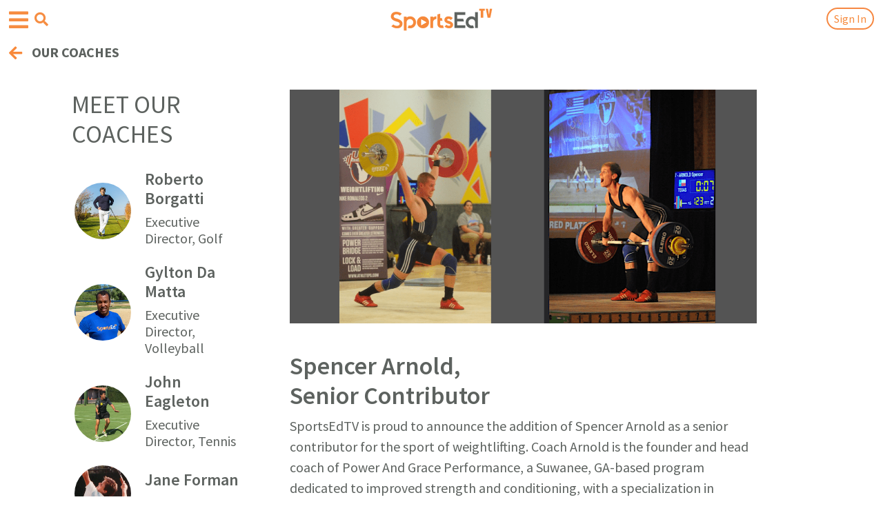

--- FILE ---
content_type: text/css
request_url: https://sportsedtv.com/css/responsive-tablets.css
body_size: 1380
content:
/* Using min-width */
/* Small devices (landscape phones, 576px and up)
@media (min-width: 576px) { ... } */

/* Medium devices (tablets, 768px and up)
@media (min-width: 768px) { ... } */

/* Large devices (desktops, 992px and up)
@media (min-width: 992px) { ... } */

/* Extra large devices (large desktops, 1200px and up)
@media (min-width: 1200px) { ... } */

/* Using max-width */
/* @media (max-width: 575.98px) { ... } */

/* Small devices (landscape phones, less than 768px)
@media (max-width: 767.98px) { ... } */

/* Medium devices (tablets, less than 992px)
@media (max-width: 991.98px) { ... } */

/* Large devices (desktops, less than 1200px)
@media (max-width: 1199.98px) { ... } */

@media only screen and (min-width: 1024px) and (max-width: 4800px) {
    .profile-img-wrap {
        position: relative;
        margin: 0 auto;
        padding: 5px;
        max-width: 150px;
        width: 100%;
    }

    .profile-image {
        position: relative;
        overflow: hidden;
        background-color: #fff;
        border-radius: 300px;
        margin: 5px auto 5px auto;
        padding-bottom: 75%;
        border: 1px solid #eee;
        box-shadow: 0 0 5px #eee;
        transition: all 0.3s;
    }

    .profile-image img {
        position: absolute;
        font-size: 20px;
        width: 100%;
        height: 100%;
        object-fit: cover;
        color: gray;
        left: 0;
        top: 0;
    }

}

@media only screen and (max-width: 4800px) {
    .header-sports-m {
        display: none;
    }

    .profile-img-wrap-m {
        max-width: 101px;
        width: 100%;
    }

    .logout-m {
        position: absolute; 
        top: 64px; 
        left: 150px;
    }

    .dropdown-item-style {
        font-size: 20px !important;
        padding-top: 15px !important;
        padding-bottom: 6px !important;
        margin-left: 14px !important;
    }
}

@media only screen and (max-width: 4800px) {
    .sub-nav {
        left: 0;
    }

    .sub-nav nav {
        width: 80%;
        margin: 0 auto; 
    }

    .video-info .average-rating {
        min-width: unset !important;
    }

    .video-info .average-rating .rating-stars-average {
        display: flex !important;
    }

    .video-info .rating-stars {
        min-width: unset !important;
    }
    
}

@media only screen and (max-width: 4800px) {
    .mobile-user-basic-info, .mobile-user-sport-info {
        display: block;
    }

    .dropdown-btn-settings {
        border: none;
        background: none;
        cursor: pointer;
        outline: none;
        font-family: inherit;
        display: block;
        padding-right: 10px !important;
        width: 100% !important;
        padding: .25rem 1.2rem !important;
        font-size: 16px !important;
    }

    .dropdown-btn-settings::before {
        display: inline-block;
        content: "\25BC";
        font-size: 10px;
        position: absolute;
        left: 30px;
        transform: translate(-11%, 7%);
    }

    .dropdown-container-mobile {
        display: none;
    }

    .dropdown-mobile.is-open .dropdown-btn-settings:before {
        transform: rotate(180deg);
    }

    .dropdown-mobile.is-open .dropdown-container-mobile {
        display: block;
    }

    .dropdown-container-mobile a {
        display: block;
    }

    .user-menu-m .feed-menu-options a {
        width: 100%;
        padding-left: 20px !important;
    }
}

@media only screen and (max-width: 4800px) {
    .video-options {
        justify-content: flex-end;
        width: 100%;
    }
}

@media only screen and (max-width: 4800px) {
    .average-rating .rating-stars-average {
        display: flex;
    }
}

@media only screen and (max-width: 4800px) {
    .grey-link {
        color: #5d625f;
    }

    .filter-discover {
        width: 100px;
    }

    .sub-nav {
        position: fixed;
        width: 100%;
        background-color: #ffffff;
        z-index: 999;
    }

    .category-back-toggler {
        position: fixed;
        width: 100%;
        justify-content: start;
        text-align: left;
        background: #ffffff;
        padding-top: 30px;
        padding-bottom: 10px;
        margin-top: -22px;
    }

    /* why is this here?                        */
    /* many pages are affected if it is removed */
    .main {
        padding-top: 40px;
    }

    .category-back-fixed {
        position: fixed;
        background: #ffffff !important;
        width: 100%;
        z-index: 999;
        margin-top: -10px !important;
    }

    .category {
        padding-top: 0px;
    }

    .feed-menu-img-wrap {
        z-index: 9999;
        margin-left: 54px;
        position: fixed;
        margin-top: 15px;
    }

    .feed-m {
        padding-top: 0;
    }

    .feed-p {
        padding-top: 20px !important;
    }

    .folder-img-navigation {
        z-index: 99999;
        margin-left: 54px;
        position: fixed;
        margin-top: 15px;
    }

    .category-filter-m {
        padding-top: 0;
    }
}

@media only screen and (max-width: 4800px) {
    .related-wrap-v .related {
        width: 33%;
        display: block;
        position: unset;
        overflow: hidden;
        padding: 5px;
        height: auto;
    }

    .related-wrap-v .blog .article-img img {
        position: absolute;
        width: 142px;
        height: 90px;
        object-fit: cover;
        left: 0;
        top: 0;
    }

    .related-wrap-v .related a img {
        width: 100%;
    }

    .my-sportsedtv-community {
        display:block;
        font-size:15px;
        margin-top:-3px;
    }

    .my-sportsedtv-community-img {
        margin-top:-5px;
        width: 120px;
    }

    .profile-img-wrap-m {
        position: absolute;
        top: 35px;
        left: 40px;
    }

    .user-name-padding-v {
        padding-top: 110px;
    }
}

@media only screen and (max-width: 768px) {
    .video-container,
    .video-holder {
        padding-left: 0;
        padding-right: 0;
    }
}

@media only screen and (max-width: 500px) {
    .average-rating .rating-stars-average {
        display: block;
    }

    .blog-section-table-new .average-rating .rating-stars-average {
        display: flex;
    }
}


--- FILE ---
content_type: application/javascript; charset=utf-8
request_url: https://sportsedtv.com/js/quiz.js
body_size: 100
content:
$( document ).ready(function() {
    var rotate, timeline;
  
    rotate = function() {
        return $('.card-d:first-child').fadeOut(400, 'swing', function() {
            return $('.card-d:first-child').appendTo('.container-d').hide();
        }).fadeIn(400, 'swing');
    };
  
    $('.next-d').click(function() {
        console.log("rotate");
      return rotate();
    });
});
  